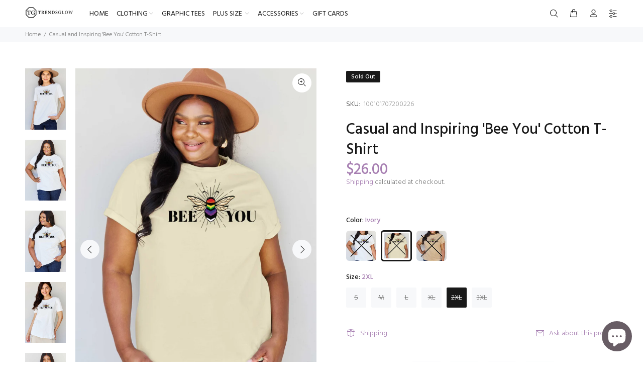

--- FILE ---
content_type: text/javascript; charset=utf-8
request_url: https://trendsglow.com/products/casual-and-inspiring-bee-you-cotton-t-shirt.js
body_size: 3062
content:
{"id":6678699049056,"title":"Casual and Inspiring 'Bee You' Cotton T-Shirt","handle":"casual-and-inspiring-bee-you-cotton-t-shirt","description":"\u003cdiv\u003e\n\u003cmeta charset=\"utf-8\"\u003e\n\u003cdiv class=\"flex-1 overflow-hidden\"\u003e\n\u003cdiv class=\"react-scroll-to-bottom--css-bnfwe-79elbk h-full dark:bg-gray-800\"\u003e\n\u003cdiv class=\"react-scroll-to-bottom--css-bnfwe-1n7m0yu\"\u003e\n\u003cdiv class=\"flex flex-col text-sm dark:bg-gray-800\"\u003e\n\u003cdiv data-testid=\"conversation-turn-970\" class=\"group w-full text-token-text-primary border-b border-black\/10 dark:border-gray-900\/50 bg-gray-50 dark:bg-[#444654]\"\u003e\n\u003cdiv class=\"p-4 justify-center text-base md:gap-6 md:py-6 m-auto\"\u003e\n\u003cdiv class=\"flex flex-1 gap-4 text-base mx-auto md:gap-6 md:max-w-2xl lg:max-w-[38rem] xl:max-w-3xl }\"\u003e\n\u003cdiv class=\"relative flex w-[calc(100%-50px)] flex-col gap-1 md:gap-3 lg:w-[calc(100%-115px)]\"\u003e\n\u003cdiv class=\"flex flex-grow flex-col gap-3 max-w-full\"\u003e\n\u003cdiv class=\"min-h-[20px] flex flex-col items-start gap-3 overflow-x-auto whitespace-pre-wrap break-words\"\u003e\n\u003cdiv class=\"markdown prose w-full break-words dark:prose-invert light\"\u003e\n\u003cp\u003eExpress yourself with our 'Bee You' t-shirt, a versatile and inspiring addition to your wardrobe. This basic style tee is designed for both comfort and self-expression. Crafted from 100% cotton, it offers a soft and breathable feel, ensuring all-day comfort. The fabric is completely opaque, so you can wear it with confidence in any setting.\u003c\/p\u003e\n\u003cp\u003eThe t-shirt features the uplifting message \"Bee You\" printed on it, making it a reminder to embrace your authenticity and individuality. It's a simple yet powerful statement that adds positivity to your everyday attire. With a slightly stretchy quality, this tee provides the flexibility you need for various activities while maintaining its shape. Whether you're running errands, relaxing at home, or meeting up with friends, this t-shirt suits any casual occasion.\u003c\/p\u003e\n\u003cp\u003eChoose this 'Bee You' t-shirt to inspire yourself and those around you. It's not just a piece of clothing; it's a message of self-empowerment and authenticity. Make a statement with your style and let your uniqueness shine.\u003c\/p\u003e\n\u003c\/div\u003e\n\u003c\/div\u003e\n\u003c\/div\u003e\n\u003c\/div\u003e\n\u003c\/div\u003e\n\u003c\/div\u003e\n\u003c\/div\u003e\n\u003c\/div\u003e\n\u003c\/div\u003e\n\u003c\/div\u003e\n\u003c\/div\u003e\n\u003c\/div\u003e\n\u003cul\u003e\n\u003cli\u003eFeatures: Basic style\u003c\/li\u003e\n\u003cli\u003eSheer: Opaque\u003c\/li\u003e\n\u003cli\u003eStretch: Slightly stretchy\u003c\/li\u003e\n\u003cli\u003eMaterial composition: 100% cotton\u003c\/li\u003e\n\u003cli\u003eCare instructions: Hand wash cold. Do not tumble dry.\u003c\/li\u003e\n\u003cli\u003eImported\u003c\/li\u003e\n\u003cli\u003eProduct measurements:\u003c\/li\u003e\n\u003c\/ul\u003e\n\u003cp style=\"padding-left: 40px;\"\u003eS: front length 27.3 in, shoulder 16.2 in, bust 41 in, sleeve length 8.4 in\u003c\/p\u003e\n\u003cp style=\"padding-left: 40px;\"\u003eM: front length 27.9 in, shoulder 16.7 in, bust 42.9 in, sleeve length 8.6 in\u003c\/p\u003e\n\u003cp style=\"padding-left: 40px;\"\u003eL: front length 28.5 in, shoulder 17.1 in, bust 44.9 in, sleeve length 8.8 in\u003c\/p\u003e\n\u003cp style=\"padding-left: 40px;\"\u003eXL: front length 29.1 in, shoulder 17.6 in, bust 46.8 in, sleeve length 9 in\u003c\/p\u003e\n\u003cp style=\"padding-left: 40px;\"\u003e2XL: front length 29.6 in, shoulder 18.2 in, bust 49.1 in, sleeve length 9.2 in\u003c\/p\u003e\n\u003cp style=\"padding-left: 40px;\"\u003e3XL: front length 30.2 in, shoulder 18.8 in, bust 51.5 in, sleeve length 9.5 in\u003c\/p\u003e","published_at":"2023-09-19T22:58:28-04:00","created_at":"2023-09-15T16:10:55-04:00","vendor":"TrendsGlow","type":"","tags":["$25-$50","NEW ARRIVALS","Ship From Overseas","Shipping Delay 09\/29\/2023 - 10\/02\/2023","Simply Love","tees"],"price":2600,"price_min":2600,"price_max":2600,"available":false,"price_varies":false,"compare_at_price":null,"compare_at_price_min":0,"compare_at_price_max":0,"compare_at_price_varies":false,"variants":[{"id":39772441575520,"title":"Bleach \/ S","option1":"Bleach","option2":"S","option3":null,"sku":"100101707202855","requires_shipping":true,"taxable":true,"featured_image":{"id":29555597443168,"product_id":6678699049056,"position":2,"created_at":"2023-09-15T16:10:55-04:00","updated_at":"2023-09-19T22:20:26-04:00","alt":null,"width":1000,"height":1500,"src":"https:\/\/cdn.shopify.com\/s\/files\/1\/0106\/8315\/4528\/products\/5e04838ade4c41da91aad62d7b4ac72c-Max.jpg?v=1695176426","variant_ids":[39772441575520,39772441608288,39772441641056,39772441673824,39772441706592,39772441739360]},"available":false,"name":"Casual and Inspiring 'Bee You' Cotton T-Shirt - Bleach \/ S","public_title":"Bleach \/ S","options":["Bleach","S"],"price":2600,"weight":250,"compare_at_price":null,"inventory_management":"shopify","barcode":"100101707202855","featured_media":{"alt":null,"id":21822953783392,"position":2,"preview_image":{"aspect_ratio":0.667,"height":1500,"width":1000,"src":"https:\/\/cdn.shopify.com\/s\/files\/1\/0106\/8315\/4528\/products\/5e04838ade4c41da91aad62d7b4ac72c-Max.jpg?v=1695176426"}},"requires_selling_plan":false,"selling_plan_allocations":[]},{"id":39772441608288,"title":"Bleach \/ M","option1":"Bleach","option2":"M","option3":null,"sku":"100101707202318","requires_shipping":true,"taxable":true,"featured_image":{"id":29555597443168,"product_id":6678699049056,"position":2,"created_at":"2023-09-15T16:10:55-04:00","updated_at":"2023-09-19T22:20:26-04:00","alt":null,"width":1000,"height":1500,"src":"https:\/\/cdn.shopify.com\/s\/files\/1\/0106\/8315\/4528\/products\/5e04838ade4c41da91aad62d7b4ac72c-Max.jpg?v=1695176426","variant_ids":[39772441575520,39772441608288,39772441641056,39772441673824,39772441706592,39772441739360]},"available":false,"name":"Casual and Inspiring 'Bee You' Cotton T-Shirt - Bleach \/ M","public_title":"Bleach \/ M","options":["Bleach","M"],"price":2600,"weight":250,"compare_at_price":null,"inventory_management":"shopify","barcode":"100101707202318","featured_media":{"alt":null,"id":21822953783392,"position":2,"preview_image":{"aspect_ratio":0.667,"height":1500,"width":1000,"src":"https:\/\/cdn.shopify.com\/s\/files\/1\/0106\/8315\/4528\/products\/5e04838ade4c41da91aad62d7b4ac72c-Max.jpg?v=1695176426"}},"requires_selling_plan":false,"selling_plan_allocations":[]},{"id":39772441641056,"title":"Bleach \/ L","option1":"Bleach","option2":"L","option3":null,"sku":"100101707206650","requires_shipping":true,"taxable":true,"featured_image":{"id":29555597443168,"product_id":6678699049056,"position":2,"created_at":"2023-09-15T16:10:55-04:00","updated_at":"2023-09-19T22:20:26-04:00","alt":null,"width":1000,"height":1500,"src":"https:\/\/cdn.shopify.com\/s\/files\/1\/0106\/8315\/4528\/products\/5e04838ade4c41da91aad62d7b4ac72c-Max.jpg?v=1695176426","variant_ids":[39772441575520,39772441608288,39772441641056,39772441673824,39772441706592,39772441739360]},"available":false,"name":"Casual and Inspiring 'Bee You' Cotton T-Shirt - Bleach \/ L","public_title":"Bleach \/ L","options":["Bleach","L"],"price":2600,"weight":250,"compare_at_price":null,"inventory_management":"shopify","barcode":"100101707206650","featured_media":{"alt":null,"id":21822953783392,"position":2,"preview_image":{"aspect_ratio":0.667,"height":1500,"width":1000,"src":"https:\/\/cdn.shopify.com\/s\/files\/1\/0106\/8315\/4528\/products\/5e04838ade4c41da91aad62d7b4ac72c-Max.jpg?v=1695176426"}},"requires_selling_plan":false,"selling_plan_allocations":[]},{"id":39772441673824,"title":"Bleach \/ XL","option1":"Bleach","option2":"XL","option3":null,"sku":"100101707202927","requires_shipping":true,"taxable":true,"featured_image":{"id":29555597443168,"product_id":6678699049056,"position":2,"created_at":"2023-09-15T16:10:55-04:00","updated_at":"2023-09-19T22:20:26-04:00","alt":null,"width":1000,"height":1500,"src":"https:\/\/cdn.shopify.com\/s\/files\/1\/0106\/8315\/4528\/products\/5e04838ade4c41da91aad62d7b4ac72c-Max.jpg?v=1695176426","variant_ids":[39772441575520,39772441608288,39772441641056,39772441673824,39772441706592,39772441739360]},"available":false,"name":"Casual and Inspiring 'Bee You' Cotton T-Shirt - Bleach \/ XL","public_title":"Bleach \/ XL","options":["Bleach","XL"],"price":2600,"weight":250,"compare_at_price":null,"inventory_management":"shopify","barcode":"100101707202927","featured_media":{"alt":null,"id":21822953783392,"position":2,"preview_image":{"aspect_ratio":0.667,"height":1500,"width":1000,"src":"https:\/\/cdn.shopify.com\/s\/files\/1\/0106\/8315\/4528\/products\/5e04838ade4c41da91aad62d7b4ac72c-Max.jpg?v=1695176426"}},"requires_selling_plan":false,"selling_plan_allocations":[]},{"id":39772441706592,"title":"Bleach \/ 2XL","option1":"Bleach","option2":"2XL","option3":null,"sku":"100101707200728","requires_shipping":true,"taxable":true,"featured_image":{"id":29555597443168,"product_id":6678699049056,"position":2,"created_at":"2023-09-15T16:10:55-04:00","updated_at":"2023-09-19T22:20:26-04:00","alt":null,"width":1000,"height":1500,"src":"https:\/\/cdn.shopify.com\/s\/files\/1\/0106\/8315\/4528\/products\/5e04838ade4c41da91aad62d7b4ac72c-Max.jpg?v=1695176426","variant_ids":[39772441575520,39772441608288,39772441641056,39772441673824,39772441706592,39772441739360]},"available":false,"name":"Casual and Inspiring 'Bee You' Cotton T-Shirt - Bleach \/ 2XL","public_title":"Bleach \/ 2XL","options":["Bleach","2XL"],"price":2600,"weight":250,"compare_at_price":null,"inventory_management":"shopify","barcode":"100101707200728","featured_media":{"alt":null,"id":21822953783392,"position":2,"preview_image":{"aspect_ratio":0.667,"height":1500,"width":1000,"src":"https:\/\/cdn.shopify.com\/s\/files\/1\/0106\/8315\/4528\/products\/5e04838ade4c41da91aad62d7b4ac72c-Max.jpg?v=1695176426"}},"requires_selling_plan":false,"selling_plan_allocations":[]},{"id":39772441739360,"title":"Bleach \/ 3XL","option1":"Bleach","option2":"3XL","option3":null,"sku":"100101707205912","requires_shipping":true,"taxable":true,"featured_image":{"id":29555597443168,"product_id":6678699049056,"position":2,"created_at":"2023-09-15T16:10:55-04:00","updated_at":"2023-09-19T22:20:26-04:00","alt":null,"width":1000,"height":1500,"src":"https:\/\/cdn.shopify.com\/s\/files\/1\/0106\/8315\/4528\/products\/5e04838ade4c41da91aad62d7b4ac72c-Max.jpg?v=1695176426","variant_ids":[39772441575520,39772441608288,39772441641056,39772441673824,39772441706592,39772441739360]},"available":false,"name":"Casual and Inspiring 'Bee You' Cotton T-Shirt - Bleach \/ 3XL","public_title":"Bleach \/ 3XL","options":["Bleach","3XL"],"price":2600,"weight":250,"compare_at_price":null,"inventory_management":"shopify","barcode":"100101707205912","featured_media":{"alt":null,"id":21822953783392,"position":2,"preview_image":{"aspect_ratio":0.667,"height":1500,"width":1000,"src":"https:\/\/cdn.shopify.com\/s\/files\/1\/0106\/8315\/4528\/products\/5e04838ade4c41da91aad62d7b4ac72c-Max.jpg?v=1695176426"}},"requires_selling_plan":false,"selling_plan_allocations":[]},{"id":39772441378912,"title":"Ivory \/ S","option1":"Ivory","option2":"S","option3":null,"sku":"100101707205202","requires_shipping":true,"taxable":true,"featured_image":{"id":29555597705312,"product_id":6678699049056,"position":9,"created_at":"2023-09-15T16:10:55-04:00","updated_at":"2023-09-15T16:10:55-04:00","alt":null,"width":1000,"height":1500,"src":"https:\/\/cdn.shopify.com\/s\/files\/1\/0106\/8315\/4528\/products\/7a98634580d7469a8379dea60d8a1bd5-Max.jpg?v=1694808655","variant_ids":[39772441378912,39772441411680,39772441444448,39772441477216,39772441509984,39772441542752]},"available":false,"name":"Casual and Inspiring 'Bee You' Cotton T-Shirt - Ivory \/ S","public_title":"Ivory \/ S","options":["Ivory","S"],"price":2600,"weight":250,"compare_at_price":null,"inventory_management":"shopify","barcode":"100101707205202","featured_media":{"alt":null,"id":21822954045536,"position":9,"preview_image":{"aspect_ratio":0.667,"height":1500,"width":1000,"src":"https:\/\/cdn.shopify.com\/s\/files\/1\/0106\/8315\/4528\/products\/7a98634580d7469a8379dea60d8a1bd5-Max.jpg?v=1694808655"}},"requires_selling_plan":false,"selling_plan_allocations":[]},{"id":39772441411680,"title":"Ivory \/ M","option1":"Ivory","option2":"M","option3":null,"sku":"100101707207788","requires_shipping":true,"taxable":true,"featured_image":{"id":29555597705312,"product_id":6678699049056,"position":9,"created_at":"2023-09-15T16:10:55-04:00","updated_at":"2023-09-15T16:10:55-04:00","alt":null,"width":1000,"height":1500,"src":"https:\/\/cdn.shopify.com\/s\/files\/1\/0106\/8315\/4528\/products\/7a98634580d7469a8379dea60d8a1bd5-Max.jpg?v=1694808655","variant_ids":[39772441378912,39772441411680,39772441444448,39772441477216,39772441509984,39772441542752]},"available":false,"name":"Casual and Inspiring 'Bee You' Cotton T-Shirt - Ivory \/ M","public_title":"Ivory \/ M","options":["Ivory","M"],"price":2600,"weight":250,"compare_at_price":null,"inventory_management":"shopify","barcode":"100101707207788","featured_media":{"alt":null,"id":21822954045536,"position":9,"preview_image":{"aspect_ratio":0.667,"height":1500,"width":1000,"src":"https:\/\/cdn.shopify.com\/s\/files\/1\/0106\/8315\/4528\/products\/7a98634580d7469a8379dea60d8a1bd5-Max.jpg?v=1694808655"}},"requires_selling_plan":false,"selling_plan_allocations":[]},{"id":39772441444448,"title":"Ivory \/ L","option1":"Ivory","option2":"L","option3":null,"sku":"100101707206008","requires_shipping":true,"taxable":true,"featured_image":{"id":29555597705312,"product_id":6678699049056,"position":9,"created_at":"2023-09-15T16:10:55-04:00","updated_at":"2023-09-15T16:10:55-04:00","alt":null,"width":1000,"height":1500,"src":"https:\/\/cdn.shopify.com\/s\/files\/1\/0106\/8315\/4528\/products\/7a98634580d7469a8379dea60d8a1bd5-Max.jpg?v=1694808655","variant_ids":[39772441378912,39772441411680,39772441444448,39772441477216,39772441509984,39772441542752]},"available":false,"name":"Casual and Inspiring 'Bee You' Cotton T-Shirt - Ivory \/ L","public_title":"Ivory \/ L","options":["Ivory","L"],"price":2600,"weight":250,"compare_at_price":null,"inventory_management":"shopify","barcode":"100101707206008","featured_media":{"alt":null,"id":21822954045536,"position":9,"preview_image":{"aspect_ratio":0.667,"height":1500,"width":1000,"src":"https:\/\/cdn.shopify.com\/s\/files\/1\/0106\/8315\/4528\/products\/7a98634580d7469a8379dea60d8a1bd5-Max.jpg?v=1694808655"}},"requires_selling_plan":false,"selling_plan_allocations":[]},{"id":39772441477216,"title":"Ivory \/ XL","option1":"Ivory","option2":"XL","option3":null,"sku":"100101707200015","requires_shipping":true,"taxable":true,"featured_image":{"id":29555597705312,"product_id":6678699049056,"position":9,"created_at":"2023-09-15T16:10:55-04:00","updated_at":"2023-09-15T16:10:55-04:00","alt":null,"width":1000,"height":1500,"src":"https:\/\/cdn.shopify.com\/s\/files\/1\/0106\/8315\/4528\/products\/7a98634580d7469a8379dea60d8a1bd5-Max.jpg?v=1694808655","variant_ids":[39772441378912,39772441411680,39772441444448,39772441477216,39772441509984,39772441542752]},"available":false,"name":"Casual and Inspiring 'Bee You' Cotton T-Shirt - Ivory \/ XL","public_title":"Ivory \/ XL","options":["Ivory","XL"],"price":2600,"weight":250,"compare_at_price":null,"inventory_management":"shopify","barcode":"100101707200015","featured_media":{"alt":null,"id":21822954045536,"position":9,"preview_image":{"aspect_ratio":0.667,"height":1500,"width":1000,"src":"https:\/\/cdn.shopify.com\/s\/files\/1\/0106\/8315\/4528\/products\/7a98634580d7469a8379dea60d8a1bd5-Max.jpg?v=1694808655"}},"requires_selling_plan":false,"selling_plan_allocations":[]},{"id":39772441509984,"title":"Ivory \/ 2XL","option1":"Ivory","option2":"2XL","option3":null,"sku":"100101707200226","requires_shipping":true,"taxable":true,"featured_image":{"id":29555597705312,"product_id":6678699049056,"position":9,"created_at":"2023-09-15T16:10:55-04:00","updated_at":"2023-09-15T16:10:55-04:00","alt":null,"width":1000,"height":1500,"src":"https:\/\/cdn.shopify.com\/s\/files\/1\/0106\/8315\/4528\/products\/7a98634580d7469a8379dea60d8a1bd5-Max.jpg?v=1694808655","variant_ids":[39772441378912,39772441411680,39772441444448,39772441477216,39772441509984,39772441542752]},"available":false,"name":"Casual and Inspiring 'Bee You' Cotton T-Shirt - Ivory \/ 2XL","public_title":"Ivory \/ 2XL","options":["Ivory","2XL"],"price":2600,"weight":250,"compare_at_price":null,"inventory_management":"shopify","barcode":"100101707200226","featured_media":{"alt":null,"id":21822954045536,"position":9,"preview_image":{"aspect_ratio":0.667,"height":1500,"width":1000,"src":"https:\/\/cdn.shopify.com\/s\/files\/1\/0106\/8315\/4528\/products\/7a98634580d7469a8379dea60d8a1bd5-Max.jpg?v=1694808655"}},"requires_selling_plan":false,"selling_plan_allocations":[]},{"id":39772441542752,"title":"Ivory \/ 3XL","option1":"Ivory","option2":"3XL","option3":null,"sku":"100101707202641","requires_shipping":true,"taxable":true,"featured_image":{"id":29555597705312,"product_id":6678699049056,"position":9,"created_at":"2023-09-15T16:10:55-04:00","updated_at":"2023-09-15T16:10:55-04:00","alt":null,"width":1000,"height":1500,"src":"https:\/\/cdn.shopify.com\/s\/files\/1\/0106\/8315\/4528\/products\/7a98634580d7469a8379dea60d8a1bd5-Max.jpg?v=1694808655","variant_ids":[39772441378912,39772441411680,39772441444448,39772441477216,39772441509984,39772441542752]},"available":false,"name":"Casual and Inspiring 'Bee You' Cotton T-Shirt - Ivory \/ 3XL","public_title":"Ivory \/ 3XL","options":["Ivory","3XL"],"price":2600,"weight":250,"compare_at_price":null,"inventory_management":"shopify","barcode":"100101707202641","featured_media":{"alt":null,"id":21822954045536,"position":9,"preview_image":{"aspect_ratio":0.667,"height":1500,"width":1000,"src":"https:\/\/cdn.shopify.com\/s\/files\/1\/0106\/8315\/4528\/products\/7a98634580d7469a8379dea60d8a1bd5-Max.jpg?v=1694808655"}},"requires_selling_plan":false,"selling_plan_allocations":[]},{"id":39772441772128,"title":"Taupe \/ S","option1":"Taupe","option2":"S","option3":null,"sku":"100101707204969","requires_shipping":true,"taxable":true,"featured_image":{"id":29555597574240,"product_id":6678699049056,"position":5,"created_at":"2023-09-15T16:10:55-04:00","updated_at":"2023-09-19T22:20:26-04:00","alt":null,"width":1000,"height":1500,"src":"https:\/\/cdn.shopify.com\/s\/files\/1\/0106\/8315\/4528\/products\/d483dbd089f64fe5b2f8487ce294e611-Max.jpg?v=1695176426","variant_ids":[39772441772128,39772441804896,39772441837664,39772441870432,39772441903200,39772441935968]},"available":false,"name":"Casual and Inspiring 'Bee You' Cotton T-Shirt - Taupe \/ S","public_title":"Taupe \/ S","options":["Taupe","S"],"price":2600,"weight":250,"compare_at_price":null,"inventory_management":"shopify","barcode":"100101707204969","featured_media":{"alt":null,"id":21822953914464,"position":5,"preview_image":{"aspect_ratio":0.667,"height":1500,"width":1000,"src":"https:\/\/cdn.shopify.com\/s\/files\/1\/0106\/8315\/4528\/products\/d483dbd089f64fe5b2f8487ce294e611-Max.jpg?v=1695176426"}},"requires_selling_plan":false,"selling_plan_allocations":[]},{"id":39772441804896,"title":"Taupe \/ M","option1":"Taupe","option2":"M","option3":null,"sku":"100101707206412","requires_shipping":true,"taxable":true,"featured_image":{"id":29555597574240,"product_id":6678699049056,"position":5,"created_at":"2023-09-15T16:10:55-04:00","updated_at":"2023-09-19T22:20:26-04:00","alt":null,"width":1000,"height":1500,"src":"https:\/\/cdn.shopify.com\/s\/files\/1\/0106\/8315\/4528\/products\/d483dbd089f64fe5b2f8487ce294e611-Max.jpg?v=1695176426","variant_ids":[39772441772128,39772441804896,39772441837664,39772441870432,39772441903200,39772441935968]},"available":false,"name":"Casual and Inspiring 'Bee You' Cotton T-Shirt - Taupe \/ M","public_title":"Taupe \/ M","options":["Taupe","M"],"price":2600,"weight":250,"compare_at_price":null,"inventory_management":"shopify","barcode":"100101707206412","featured_media":{"alt":null,"id":21822953914464,"position":5,"preview_image":{"aspect_ratio":0.667,"height":1500,"width":1000,"src":"https:\/\/cdn.shopify.com\/s\/files\/1\/0106\/8315\/4528\/products\/d483dbd089f64fe5b2f8487ce294e611-Max.jpg?v=1695176426"}},"requires_selling_plan":false,"selling_plan_allocations":[]},{"id":39772441837664,"title":"Taupe \/ L","option1":"Taupe","option2":"L","option3":null,"sku":"100101707203783","requires_shipping":true,"taxable":true,"featured_image":{"id":29555597574240,"product_id":6678699049056,"position":5,"created_at":"2023-09-15T16:10:55-04:00","updated_at":"2023-09-19T22:20:26-04:00","alt":null,"width":1000,"height":1500,"src":"https:\/\/cdn.shopify.com\/s\/files\/1\/0106\/8315\/4528\/products\/d483dbd089f64fe5b2f8487ce294e611-Max.jpg?v=1695176426","variant_ids":[39772441772128,39772441804896,39772441837664,39772441870432,39772441903200,39772441935968]},"available":false,"name":"Casual and Inspiring 'Bee You' Cotton T-Shirt - Taupe \/ L","public_title":"Taupe \/ L","options":["Taupe","L"],"price":2600,"weight":250,"compare_at_price":null,"inventory_management":"shopify","barcode":"100101707203783","featured_media":{"alt":null,"id":21822953914464,"position":5,"preview_image":{"aspect_ratio":0.667,"height":1500,"width":1000,"src":"https:\/\/cdn.shopify.com\/s\/files\/1\/0106\/8315\/4528\/products\/d483dbd089f64fe5b2f8487ce294e611-Max.jpg?v=1695176426"}},"requires_selling_plan":false,"selling_plan_allocations":[]},{"id":39772441870432,"title":"Taupe \/ XL","option1":"Taupe","option2":"XL","option3":null,"sku":"100101707207838","requires_shipping":true,"taxable":true,"featured_image":{"id":29555597574240,"product_id":6678699049056,"position":5,"created_at":"2023-09-15T16:10:55-04:00","updated_at":"2023-09-19T22:20:26-04:00","alt":null,"width":1000,"height":1500,"src":"https:\/\/cdn.shopify.com\/s\/files\/1\/0106\/8315\/4528\/products\/d483dbd089f64fe5b2f8487ce294e611-Max.jpg?v=1695176426","variant_ids":[39772441772128,39772441804896,39772441837664,39772441870432,39772441903200,39772441935968]},"available":false,"name":"Casual and Inspiring 'Bee You' Cotton T-Shirt - Taupe \/ XL","public_title":"Taupe \/ XL","options":["Taupe","XL"],"price":2600,"weight":250,"compare_at_price":null,"inventory_management":"shopify","barcode":"100101707207838","featured_media":{"alt":null,"id":21822953914464,"position":5,"preview_image":{"aspect_ratio":0.667,"height":1500,"width":1000,"src":"https:\/\/cdn.shopify.com\/s\/files\/1\/0106\/8315\/4528\/products\/d483dbd089f64fe5b2f8487ce294e611-Max.jpg?v=1695176426"}},"requires_selling_plan":false,"selling_plan_allocations":[]},{"id":39772441903200,"title":"Taupe \/ 2XL","option1":"Taupe","option2":"2XL","option3":null,"sku":"100101707202211","requires_shipping":true,"taxable":true,"featured_image":{"id":29555597574240,"product_id":6678699049056,"position":5,"created_at":"2023-09-15T16:10:55-04:00","updated_at":"2023-09-19T22:20:26-04:00","alt":null,"width":1000,"height":1500,"src":"https:\/\/cdn.shopify.com\/s\/files\/1\/0106\/8315\/4528\/products\/d483dbd089f64fe5b2f8487ce294e611-Max.jpg?v=1695176426","variant_ids":[39772441772128,39772441804896,39772441837664,39772441870432,39772441903200,39772441935968]},"available":false,"name":"Casual and Inspiring 'Bee You' Cotton T-Shirt - Taupe \/ 2XL","public_title":"Taupe \/ 2XL","options":["Taupe","2XL"],"price":2600,"weight":250,"compare_at_price":null,"inventory_management":"shopify","barcode":"100101707202211","featured_media":{"alt":null,"id":21822953914464,"position":5,"preview_image":{"aspect_ratio":0.667,"height":1500,"width":1000,"src":"https:\/\/cdn.shopify.com\/s\/files\/1\/0106\/8315\/4528\/products\/d483dbd089f64fe5b2f8487ce294e611-Max.jpg?v=1695176426"}},"requires_selling_plan":false,"selling_plan_allocations":[]},{"id":39772441935968,"title":"Taupe \/ 3XL","option1":"Taupe","option2":"3XL","option3":null,"sku":"100101707209390","requires_shipping":true,"taxable":true,"featured_image":{"id":29555597574240,"product_id":6678699049056,"position":5,"created_at":"2023-09-15T16:10:55-04:00","updated_at":"2023-09-19T22:20:26-04:00","alt":null,"width":1000,"height":1500,"src":"https:\/\/cdn.shopify.com\/s\/files\/1\/0106\/8315\/4528\/products\/d483dbd089f64fe5b2f8487ce294e611-Max.jpg?v=1695176426","variant_ids":[39772441772128,39772441804896,39772441837664,39772441870432,39772441903200,39772441935968]},"available":false,"name":"Casual and Inspiring 'Bee You' Cotton T-Shirt - Taupe \/ 3XL","public_title":"Taupe \/ 3XL","options":["Taupe","3XL"],"price":2600,"weight":250,"compare_at_price":null,"inventory_management":"shopify","barcode":"100101707209390","featured_media":{"alt":null,"id":21822953914464,"position":5,"preview_image":{"aspect_ratio":0.667,"height":1500,"width":1000,"src":"https:\/\/cdn.shopify.com\/s\/files\/1\/0106\/8315\/4528\/products\/d483dbd089f64fe5b2f8487ce294e611-Max.jpg?v=1695176426"}},"requires_selling_plan":false,"selling_plan_allocations":[]}],"images":["\/\/cdn.shopify.com\/s\/files\/1\/0106\/8315\/4528\/products\/22bf71d904764e1c8d29778cbe92042d-Max.jpg?v=1695176426","\/\/cdn.shopify.com\/s\/files\/1\/0106\/8315\/4528\/products\/5e04838ade4c41da91aad62d7b4ac72c-Max.jpg?v=1695176426","\/\/cdn.shopify.com\/s\/files\/1\/0106\/8315\/4528\/products\/7fc2ffe0e4f1488292466ade2058cf46-Max.jpg?v=1695176426","\/\/cdn.shopify.com\/s\/files\/1\/0106\/8315\/4528\/products\/cefa7a23271a4aefa8a2a7d01a5cc527-Max.jpg?v=1695176426","\/\/cdn.shopify.com\/s\/files\/1\/0106\/8315\/4528\/products\/d483dbd089f64fe5b2f8487ce294e611-Max.jpg?v=1695176426","\/\/cdn.shopify.com\/s\/files\/1\/0106\/8315\/4528\/products\/7dc0146f55484f818f2be8fe99e6011e-Max.jpg?v=1695176426","\/\/cdn.shopify.com\/s\/files\/1\/0106\/8315\/4528\/products\/93a4cbee10244fbe9a64266484b3e86a-Max.jpg?v=1695176426","\/\/cdn.shopify.com\/s\/files\/1\/0106\/8315\/4528\/products\/2a1ca7a86e8b476da6176fd2401d4107-Max.jpg?v=1695176426","\/\/cdn.shopify.com\/s\/files\/1\/0106\/8315\/4528\/products\/7a98634580d7469a8379dea60d8a1bd5-Max.jpg?v=1694808655","\/\/cdn.shopify.com\/s\/files\/1\/0106\/8315\/4528\/products\/ef6dbea88f9d423f8eadfe61f942b8bd-Max.jpg?v=1694808655","\/\/cdn.shopify.com\/s\/files\/1\/0106\/8315\/4528\/products\/877235f2e98f4aeaaab75d5e5a8e4096-Max.jpg?v=1694808655","\/\/cdn.shopify.com\/s\/files\/1\/0106\/8315\/4528\/products\/57d8eba25f0e43688574ad1f9ec832f1-Max.jpg?v=1694808655"],"featured_image":"\/\/cdn.shopify.com\/s\/files\/1\/0106\/8315\/4528\/products\/22bf71d904764e1c8d29778cbe92042d-Max.jpg?v=1695176426","options":[{"name":"Color","position":1,"values":["Bleach","Ivory","Taupe"]},{"name":"Size","position":2,"values":["S","M","L","XL","2XL","3XL"]}],"url":"\/products\/casual-and-inspiring-bee-you-cotton-t-shirt","media":[{"alt":null,"id":21822953881696,"position":1,"preview_image":{"aspect_ratio":0.667,"height":1500,"width":1000,"src":"https:\/\/cdn.shopify.com\/s\/files\/1\/0106\/8315\/4528\/products\/22bf71d904764e1c8d29778cbe92042d-Max.jpg?v=1695176426"},"aspect_ratio":0.667,"height":1500,"media_type":"image","src":"https:\/\/cdn.shopify.com\/s\/files\/1\/0106\/8315\/4528\/products\/22bf71d904764e1c8d29778cbe92042d-Max.jpg?v=1695176426","width":1000},{"alt":null,"id":21822953783392,"position":2,"preview_image":{"aspect_ratio":0.667,"height":1500,"width":1000,"src":"https:\/\/cdn.shopify.com\/s\/files\/1\/0106\/8315\/4528\/products\/5e04838ade4c41da91aad62d7b4ac72c-Max.jpg?v=1695176426"},"aspect_ratio":0.667,"height":1500,"media_type":"image","src":"https:\/\/cdn.shopify.com\/s\/files\/1\/0106\/8315\/4528\/products\/5e04838ade4c41da91aad62d7b4ac72c-Max.jpg?v=1695176426","width":1000},{"alt":null,"id":21822953816160,"position":3,"preview_image":{"aspect_ratio":0.667,"height":1500,"width":1000,"src":"https:\/\/cdn.shopify.com\/s\/files\/1\/0106\/8315\/4528\/products\/7fc2ffe0e4f1488292466ade2058cf46-Max.jpg?v=1695176426"},"aspect_ratio":0.667,"height":1500,"media_type":"image","src":"https:\/\/cdn.shopify.com\/s\/files\/1\/0106\/8315\/4528\/products\/7fc2ffe0e4f1488292466ade2058cf46-Max.jpg?v=1695176426","width":1000},{"alt":null,"id":21822953848928,"position":4,"preview_image":{"aspect_ratio":0.667,"height":1500,"width":1000,"src":"https:\/\/cdn.shopify.com\/s\/files\/1\/0106\/8315\/4528\/products\/cefa7a23271a4aefa8a2a7d01a5cc527-Max.jpg?v=1695176426"},"aspect_ratio":0.667,"height":1500,"media_type":"image","src":"https:\/\/cdn.shopify.com\/s\/files\/1\/0106\/8315\/4528\/products\/cefa7a23271a4aefa8a2a7d01a5cc527-Max.jpg?v=1695176426","width":1000},{"alt":null,"id":21822953914464,"position":5,"preview_image":{"aspect_ratio":0.667,"height":1500,"width":1000,"src":"https:\/\/cdn.shopify.com\/s\/files\/1\/0106\/8315\/4528\/products\/d483dbd089f64fe5b2f8487ce294e611-Max.jpg?v=1695176426"},"aspect_ratio":0.667,"height":1500,"media_type":"image","src":"https:\/\/cdn.shopify.com\/s\/files\/1\/0106\/8315\/4528\/products\/d483dbd089f64fe5b2f8487ce294e611-Max.jpg?v=1695176426","width":1000},{"alt":null,"id":21822953947232,"position":6,"preview_image":{"aspect_ratio":0.667,"height":1500,"width":1000,"src":"https:\/\/cdn.shopify.com\/s\/files\/1\/0106\/8315\/4528\/products\/7dc0146f55484f818f2be8fe99e6011e-Max.jpg?v=1695176426"},"aspect_ratio":0.667,"height":1500,"media_type":"image","src":"https:\/\/cdn.shopify.com\/s\/files\/1\/0106\/8315\/4528\/products\/7dc0146f55484f818f2be8fe99e6011e-Max.jpg?v=1695176426","width":1000},{"alt":null,"id":21822953980000,"position":7,"preview_image":{"aspect_ratio":0.667,"height":1500,"width":1000,"src":"https:\/\/cdn.shopify.com\/s\/files\/1\/0106\/8315\/4528\/products\/93a4cbee10244fbe9a64266484b3e86a-Max.jpg?v=1695176426"},"aspect_ratio":0.667,"height":1500,"media_type":"image","src":"https:\/\/cdn.shopify.com\/s\/files\/1\/0106\/8315\/4528\/products\/93a4cbee10244fbe9a64266484b3e86a-Max.jpg?v=1695176426","width":1000},{"alt":null,"id":21822954012768,"position":8,"preview_image":{"aspect_ratio":0.667,"height":1500,"width":1000,"src":"https:\/\/cdn.shopify.com\/s\/files\/1\/0106\/8315\/4528\/products\/2a1ca7a86e8b476da6176fd2401d4107-Max.jpg?v=1695176426"},"aspect_ratio":0.667,"height":1500,"media_type":"image","src":"https:\/\/cdn.shopify.com\/s\/files\/1\/0106\/8315\/4528\/products\/2a1ca7a86e8b476da6176fd2401d4107-Max.jpg?v=1695176426","width":1000},{"alt":null,"id":21822954045536,"position":9,"preview_image":{"aspect_ratio":0.667,"height":1500,"width":1000,"src":"https:\/\/cdn.shopify.com\/s\/files\/1\/0106\/8315\/4528\/products\/7a98634580d7469a8379dea60d8a1bd5-Max.jpg?v=1694808655"},"aspect_ratio":0.667,"height":1500,"media_type":"image","src":"https:\/\/cdn.shopify.com\/s\/files\/1\/0106\/8315\/4528\/products\/7a98634580d7469a8379dea60d8a1bd5-Max.jpg?v=1694808655","width":1000},{"alt":null,"id":21822954078304,"position":10,"preview_image":{"aspect_ratio":0.667,"height":1500,"width":1000,"src":"https:\/\/cdn.shopify.com\/s\/files\/1\/0106\/8315\/4528\/products\/ef6dbea88f9d423f8eadfe61f942b8bd-Max.jpg?v=1694808655"},"aspect_ratio":0.667,"height":1500,"media_type":"image","src":"https:\/\/cdn.shopify.com\/s\/files\/1\/0106\/8315\/4528\/products\/ef6dbea88f9d423f8eadfe61f942b8bd-Max.jpg?v=1694808655","width":1000},{"alt":null,"id":21822954111072,"position":11,"preview_image":{"aspect_ratio":0.667,"height":1500,"width":1000,"src":"https:\/\/cdn.shopify.com\/s\/files\/1\/0106\/8315\/4528\/products\/877235f2e98f4aeaaab75d5e5a8e4096-Max.jpg?v=1694808655"},"aspect_ratio":0.667,"height":1500,"media_type":"image","src":"https:\/\/cdn.shopify.com\/s\/files\/1\/0106\/8315\/4528\/products\/877235f2e98f4aeaaab75d5e5a8e4096-Max.jpg?v=1694808655","width":1000},{"alt":null,"id":21822954143840,"position":12,"preview_image":{"aspect_ratio":0.667,"height":1500,"width":1000,"src":"https:\/\/cdn.shopify.com\/s\/files\/1\/0106\/8315\/4528\/products\/57d8eba25f0e43688574ad1f9ec832f1-Max.jpg?v=1694808655"},"aspect_ratio":0.667,"height":1500,"media_type":"image","src":"https:\/\/cdn.shopify.com\/s\/files\/1\/0106\/8315\/4528\/products\/57d8eba25f0e43688574ad1f9ec832f1-Max.jpg?v=1694808655","width":1000}],"requires_selling_plan":false,"selling_plan_groups":[]}